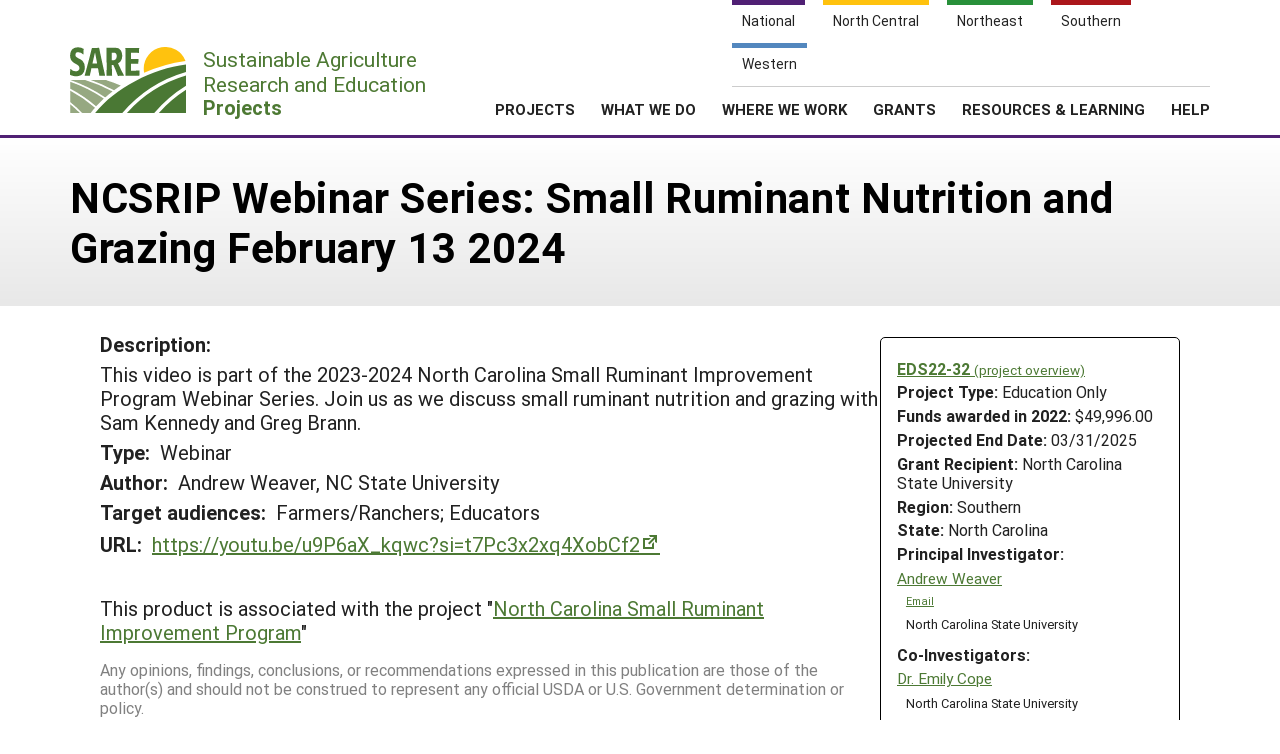

--- FILE ---
content_type: text/html; charset=UTF-8
request_url: https://projects.sare.org/information-product/ncsrip-webinar-series-small-ruminant-nutrition-and-grazing-february-13-2024/
body_size: 4292
content:
<!doctype html>
<html lang="en-US">
	<head>
		<meta charset="UTF-8">
		<meta name="viewport" content="width=device-width, initial-scale=1, user-scalable=0">
		<!-- start favicons -->
<link rel="icon" href="https://projects.sare.org/wp-content/themes/sare-theme/assets/images/favicons/favicon.ico" type="image/x-icon">
<link rel="icon" type="image/png" sizes="16x16" href="https://projects.sare.org/wp-content/themes/sare-theme/assets/images/favicons/favicon-16x16.png">
<link rel="icon" type="image/png" sizes="32x32" href="https://projects.sare.org/wp-content/themes/sare-theme/assets/images/favicons/favicon-32x32.png">
<link rel="apple-touch-icon" sizes="180x180" href="https://projects.sare.org/wp-content/themes/sare-theme/assets/images/favicons/apple-touch-icon.png">
<link rel="icon" type="image/png" sizes="192x192" href="https://projects.sare.org/wp-content/themes/sare-theme/assets/images/favicons/android-chrome-192x192.png" >
<link rel="icon" type="image/png" sizes="512x512" href="https://projects.sare.org/wp-content/themes/sare-theme/assets/images/favicons/android-chrome-512x512.png" >
<link rel="manifest" href="https://projects.sare.org/wp-content/themes/sare-theme/assets/images/favicons/site.webmanifest">
<link rel="mask-icon" href="https://projects.sare.org/wp-content/themes/sare-theme/assets/images/favicons/safari-pinned-tab.svg" color="#5bbad5">
<meta name="msapplication-TileColor" content="#da532c">
<meta name="theme-color" content="#ffffff">
<!-- end of favicons -->
		<link media="all" href="https://projects.sare.org/wp-content/cache/autoptimize/css/autoptimize_68777438e0e6e0ecf0bf2a51e42b2334.css" rel="stylesheet"><title>NCSRIP Webinar Series: Small Ruminant Nutrition and Grazing February 13 2024 - SARE Grant Management System</title>
<meta name='robots' content='max-image-preview:large' />
<link rel='dns-prefetch' href='//maxcdn.bootstrapcdn.com' />


<link rel='stylesheet' id='dashicons-css' href='https://projects.sare.org/wp-includes/css/dashicons.min.css?ver=6.9' type='text/css' media='all' />






<link rel='stylesheet' id='sare-fa-css' href='https://maxcdn.bootstrapcdn.com/font-awesome/4.5.0/css/font-awesome.min.css?ver=6.9' type='text/css' media='all' />


<script type="text/javascript" src="https://projects.sare.org/wp-includes/js/jquery/jquery.min.js?ver=3.7.1" id="jquery-core-js"></script>
<script type="text/javascript" id="jquery-core-js-after">
/* <![CDATA[ */
$ = jQuery;
//# sourceURL=jquery-core-js-after
/* ]]> */
</script>
<script type="text/javascript" src="https://projects.sare.org/wp-includes/js/jquery/jquery-migrate.min.js?ver=3.4.1" id="jquery-migrate-js"></script>
<link rel="https://api.w.org/" href="https://projects.sare.org/wp-json/" /><link rel="canonical" href="https://projects.sare.org/information-product/ncsrip-webinar-series-small-ruminant-nutrition-and-grazing-february-13-2024/" />
				<!-- Global site tag (gtag.js) - Google Analytics -->
				<script async src="https://www.googletagmanager.com/gtag/js?id=G-ZQBHLCP2NW"></script>
				<script>
                    window.dataLayer = window.dataLayer || [];

                    function gtag() {
                        dataLayer.push(arguments);
                    }

                    gtag('js', new Date());
                    gtag('config', 'G-ZQBHLCP2NW');
				</script>
				<script defer data-api="/pl/event" data-domain="projects.sare.org" src="/pl/script.js"></script>	</head>
<body class="wp-singular information_product-template-default single single-information_product postid-1074970 wp-theme-sare-theme wp-child-theme-sare-theme-projects no-sidebar">

<div id="page" class="site">
	<a class="skip-link screen-reader-text" href="#content">Skip to content</a>

	<header id="masthead" class="site-header pg-gutter noprint">
		<!--        Full Screen Navbar-->
		<div class="pg-width">
			<nav id="nav-sites">
				<ul>
					<li><a class="link national-link" href="https://www.sare.org/"><span class="full">National</span> <span class="abbr">NAT</span></a>
					</li><li><a class="link nc-link" href="https://northcentral.sare.org/"><span class="full">North Central</span> <span class="abbr">NC</span></a>
					</li><li><a class="link ne-link" href="https://northeast.sare.org/"><span class="full">Northeast</span> <span class="abbr">NE</span></a>
					</li><li><a class="link s-link" href="https://southern.sare.org/"><span class="full">Southern</span> <span class="abbr">S</span></a>
					</li><li><a class="link w-link" href="https://western.sare.org/"><span class="full">Western</span> <span class="abbr">W</span></a></li>
				</ul>
			</nav>

			<nav id="navbar-1" class="clearfix">
				<a class="logo projects" href="https://projects.sare.org/">
					<span class="header-logo-image"></span>
					<p class="header-logo-text">
                        Sustainable Agriculture <br>Research and Education<br>
                        <span class="region">
                            <span class="full">Projects</span>
                            <span class="abbr">Projects </span></span></p>
				</a>


				<ul id="menu-header-menu" class="nav"><li class="menu-item top-menu link-login"><a href="https://projects.sare.org/wp-login.php?redirect_to=https%3A%2F%2Fprojects.sare.org%2Finformation-product%2Fncsrip-webinar-series-small-ruminant-nutrition-and-grazing-february-13-2024"><span class="fa fa-user"></span>Login</a></li><li id="menu-item-753574" class="top-menu link-news menu-item menu-item-type-custom menu-item-object-custom menu-item-753574"><a href="https://www.sare.org/news/">News</a></li>
<li id="menu-item-753575" class="top-menu link-about menu-item menu-item-type-custom menu-item-object-custom menu-item-753575"><a href="https://www.sare.org/about/">About SARE</a></li>
<li id="menu-item-753576" class="menu-item menu-item-type-post_type menu-item-object-page menu-item-home menu-item-has-children menu-item-753576"><a href="https://projects.sare.org/">PROJECTS</a>
<ul class="sub-menu">
	<li id="menu-item-759497" class="menu-item menu-item-type-post_type menu-item-object-page menu-item-home menu-item-759497"><a href="https://projects.sare.org/">Projects Home</a></li>
	<li id="menu-item-753577" class="menu-item menu-item-type-custom menu-item-object-custom menu-item-753577"><a href="/search-projects">Search Projects</a></li>
	<li id="menu-item-753578" class="menu-item menu-item-type-post_type menu-item-object-page menu-item-753578"><a href="https://projects.sare.org/people/">Search Project Coordinators</a></li>
</ul>
</li>
<li id="menu-item-753580" class="menu-item menu-item-type-custom menu-item-object-custom menu-item-753580"><a href="https://www.sare.org/what-we-do/">WHAT WE DO</a></li>
<li id="menu-item-753581" class="menu-item menu-item-type-custom menu-item-object-custom menu-item-753581"><a href="https://www.sare.org/where-we-work/">WHERE WE WORK</a></li>
<li id="menu-item-753582" class="menu-item menu-item-type-custom menu-item-object-custom menu-item-753582"><a href="https://www.sare.org/grants/">GRANTS</a></li>
<li id="menu-item-753583" class="menu-item menu-item-type-custom menu-item-object-custom menu-item-753583"><a href="https://www.sare.org/resources/">RESOURCES &#038; LEARNING</a></li>
<li id="menu-item-1237930" class="menu-item menu-item-type-post_type_archive menu-item-object-site-help menu-item-1237930"><a href="https://projects.sare.org/help/">HELP</a></li>
<li class="top-menu link-search"><a class="icon-search" href="/search-projects/"><span class="screen-reader-text">Search</span></a></li></ul>				<span class="mobile-menu-btn icon-menu"></span>
			</nav>
		</div>
	</header><!-- #masthead -->

	<div id="content" class="site-content pg-gutter">
		<main id="main" class="content-area pg-width">
<div class="site-content pg-gutter">
	<header class="entry-header pg-gutter">
		<div class="pg-width">
			<h1 class="entry-title">NCSRIP Webinar Series: Small Ruminant Nutrition and Grazing February 13 2024</h1>
		</div>
	</header>

	<div class="entry-content">
	<article class="entry">
		        <div class="project-info">
		            <div class="noprint" style="font-weight:bold">
                <a href="https://projects.sare.org/sare_project/eds22-32/">EDS22-32                    <span style="font-size:85%; font-weight:normal">(project overview)</span></a></div>
			        <div class="header-content">
        <span class="row-title">Project Type: </span>Education&nbsp;Only</div>                <div class="header-content"><span class="row-title">Funds awarded in 2022:</span> $49,996.00                </div>
				            <div class="header-content"><span class="row-title">Projected End Date:</span> 03/31/2025            </div>
			            <div class="header-content">
            <span class="row-title">Grant Recipient:</span>
			North Carolina State University</div>
        <div class="header-content"><span class="row-title">Region:</span> Southern</div>
		        <div class="header-content"><span class="row-title">State:</span> North Carolina</div>
		            <div class="header-content"><span class="row-title">Principal Investigator:</span>
			                <div class="project-coordinator-details">
														<div class="listing">
								<a href="https://projects.sare.org/people/arweave3/">
																		Andrew Weaver</a>                                        <div class="noprint" style="margin-left:1em; font-size:70%;">
                                        <a href="mailto:arweave3@ncsu.edu">Email</a></div>                                    <div style="margin-left:.7em;">North Carolina State University</div>							</div>

						</div>
				<div class="header-content"><span class="row-title">Co-Investigators:</span>                <div class="project-coordinator-details">
														<div class="listing">
								<a href="https://projects.sare.org/people/ecope/">
									Dr.									Emily Cope</a>                                    <div style="margin-left:.7em;">North Carolina State University</div>							</div>

						</div>
				                <div class="project-coordinator-details">
														<div class="listing">
								<a href="https://projects.sare.org/people/jrogers/">
																		Johnny Rogers</a>                                        <div class="noprint" style="margin-left:1em; font-size:70%;">
                                        <a href="mailto:Jrroger3@ncsu.edu">Email</a></div>                                    <div style="margin-left:.7em;">North Carolina State University</div>							</div>

						</div>
				</div></div></div>			<div class="field-output">
				<div class="field-title">Description:</div>
				<div class="field-content">This video is part of the 2023-2024 North Carolina Small Ruminant Improvement Program Webinar Series. Join us as we discuss small ruminant nutrition and grazing with Sam Kennedy and Greg Brann.</div>
			</div><!--  field-output -->			<div class="field-output product_types short-answer">
			<div class="field-title">Type:</div>
			<div class="field-content">Webinar</div>
			</div>				<div class="field-output product_authors short-answer">
				<div class="field-title">Author:</div>
				<div class="field-content">Andrew Weaver, NC State University</div>
				</div>			<div class="field-output product_audience short-answer">
			<div class="field-title">Target audiences:</div>
			<div class="field-content">Farmers/Ranchers; Educators</div>
			</div>			<div class="field-output product_url short-answer">
			<div class="field-title">URL:</div>
			<div class="field-content"><a href="https://youtu.be/u9P6aX_kqwc?si=t7Pc3x2xq4XobCf2"
					target="_blank">https://youtu.be/u9P6aX_kqwc?si=t7Pc3x2xq4XobCf2</a></div>
			</div>
		<div style="margin-top: 2em;">This product is associated with the project "<a
				href="https://projects.sare.org/sare_project/eds22-32/">North Carolina Small Ruminant Improvement Program</a>"
		</div>
	</article>

	<div class="disclaimer">Any opinions, findings, conclusions, or recommendations expressed in this publication are those of the author(s) and should not be construed to represent any official USDA or U.S. Government determination or policy.</div>

	</div>
</div>
</main><!-- #main -->
</div><!-- #content -->

<footer id="colophon" class="site-footer"></footer><!-- #colophon --></div><!-- #page -->

<aside class="newsletter-section pg-gutter cf noprint">
    <div class="newsletter-section-inner">
        <div class="left">
            <h3>Sign up for all the latest news and updates from SARE</h3>
        </div>
        <div class="right">
            <a href="https://www.sare.org/news/join-our-mailing-list/" class="styled-button styled-button-white">Sign Up For Our Newsletters</a>
        </div>
    </div>
</aside>
<footer class="footer pg-gutter cf">
    <div class="footer-inner pg-width">
        <nav class="bottom-nav noprint">
            <div class="local-links block">
                <h6>Navigation</h6>
				<ul id="menu-secondary-navigation" class=""><li id="menu-item-753737" class="menu-item menu-item-type-post_type menu-item-object-page menu-item-home menu-item-753737"><a href="https://projects.sare.org/">Projects Home</a></li>
<li id="menu-item-753738" class="menu-item menu-item-type-custom menu-item-object-custom menu-item-753738"><a href="/search-projects/">Search Projects</a></li>
<li id="menu-item-753573" class="menu-item menu-item-type-post_type menu-item-object-page menu-item-753573"><a href="https://projects.sare.org/people/">Search Project Coordinators</a></li>
<li id="menu-item-797402" class="menu-item menu-item-type-post_type menu-item-object-page menu-item-home menu-item-797402"><a href="https://projects.sare.org/">SARE Projects Application and Reporting</a></li>
</ul>            </div>

            <div class="regional-links block">
                <h6>Sites</h6>
                <ul>
                    <li><a href="https://www.sare.org">National SARE</a></li>
                    <li><a href="https://northcentral.sare.org">North Central SARE</a></li>
                    <li><a href="https://northeast.sare.org">Northeast SARE</a></li>
                    <li><a href="https://southern.sare.org">Southern SARE</a></li>
                    <li><a href="https://western.sare.org">Western SARE</a></li>
                </ul>
            </div>
			                <div class="address block">
                    <h6>Our Location</h6>
                    <ul>
                        <li>SARE Outreach<br />
University of Maryland<br />
Symons Hall, Room 1296<br />
7998 Regents Drive<br />
College Park, MD 20742-5505                        </li>
						                            <li><a href="https://projects.sare.org/contact-us/">Contact Us</a></li>
							                    </ul>
                </div>
						                <div class="social-media block">
                    <h6>Follow Us</h6>
                    <ul>
						                            <li>
                            <a href="https://www.facebook.com/SAREOutreach" class="icon-facebook"><span class="ada-hide">Our facebook page</span></a>
                            </li>                            <li>
                            <a href="https://www.youtube.com/SAREOutreach1" class="icon-youtube"><span class="ada-hide">Our youtube page</span></a>
                            </li>                            <li>
                            <a href="https://twitter.com/#!/SAREProgram" class="icon-twitter"><span class="ada-hide">Our twitter page</span></a>
                            </li>                    </ul>
                </div>
			        </nav>

        <div class="logos cf">
                <a id="logo-sare" href="https://www.sare.org/"><img src="https://projects.sare.org/wp-content/themes/sare-theme/assets/images/logos/sare-national.gif" alt="Sustainable Agriculture Research and Education"></a>
			    <a id="host-logo" href="https://www.umd.edu/"><img src="https://www.sare.org/wp-content/themes/sare-theme/assets/images/logos/umd-100x100.jpg" alt="University of Maryland"></a>
                <a id="logo-usda" href="https://www.nifa.usda.gov/"><span class="ada-hide">US Department of Agriculture</span></a>
        </div>

        <div class="disclaimer cf">
			<p>This work is supported by the <a href="https://www.sare.org/" target="_blank" rel="noopener" data-saferedirecturl="https://www.google.com/url?q=http://www.sare.org&amp;source=gmail&amp;ust=1742557987573000&amp;usg=AOvVaw0Blu3nJ2eGmAM4s731ZXzj">Sustainable Agriculture Research and Education (SARE)</a> program under a cooperative agreement with the <a href="https://umd.edu/" target="_blank" rel="noopener" data-saferedirecturl="https://www.google.com/url?q=https://umd.edu/&amp;source=gmail&amp;ust=1742557987573000&amp;usg=AOvVaw3I0boPQ_cVox-NTGNWWMZW">University of Maryland</a>, project award no. 2024-38640-42986, from the <a href="https://www.usda.gov/" target="_blank" rel="noopener" data-saferedirecturl="https://www.google.com/url?q=https://www.usda.gov/&amp;source=gmail&amp;ust=1742557987573000&amp;usg=AOvVaw2cie163Fhokpzjh2y6ojtC">U.S. Department of Agriculture’s</a> <a href="https://www.nifa.usda.gov/" target="_blank" rel="noopener" data-saferedirecturl="https://www.google.com/url?q=https://www.nifa.usda.gov/&amp;source=gmail&amp;ust=1742557987573000&amp;usg=AOvVaw37HYUvYhNonJsYOPcBWON_">National Institute of Food and Agriculture</a>. Any opinions, findings, conclusions, or recommendations expressed in this publication are those of the author(s) and should not be construed to represent any official USDA or U.S. Government determination or policy.</p>        </div>
        <hr/>
        <small class="copyright">&copy; 2026 Sustainable Agriculture Research & Education</small>
        <!--
				<nav>
					<ul class="legal">
						<li><a href="#">Privacy Policy</a></li>
					</ul>
				</nav>
		-->
    </div>
</footer>
<script type="speculationrules">
{"prefetch":[{"source":"document","where":{"and":[{"href_matches":"/*"},{"not":{"href_matches":["/wp-*.php","/wp-admin/*","/media/*","/wp-content/*","/wp-content/plugins/*","/wp-content/themes/sare-theme-projects/*","/wp-content/themes/sare-theme/*","/*\\?(.+)"]}},{"not":{"selector_matches":"a[rel~=\"nofollow\"]"}},{"not":{"selector_matches":".no-prefetch, .no-prefetch a"}}]},"eagerness":"conservative"}]}
</script>
<script type="text/javascript" src="https://projects.sare.org/wp-content/plugins/sare-library/assets/js/collapsible-content.js?ver=1761741241" id="sare-library-collapsible-content-js"></script>
<script type="text/javascript" src="https://projects.sare.org/wp-content/themes/sare-theme/assets/js/skip-link-focus-fix.js?ver=1759260621" id="sare-theme-skip-link-focus-fix-js"></script>
<script type="text/javascript" src="https://projects.sare.org/wp-content/themes/sare-theme/assets/js/sare.js?ver=1759260621" id="sare-main-js"></script>
<script type="text/javascript" src="https://projects.sare.org/wp-content/themes/sare-theme/assets/js/navigation.js?ver=1759260621" id="sare-nav-js"></script>
</body></html>
